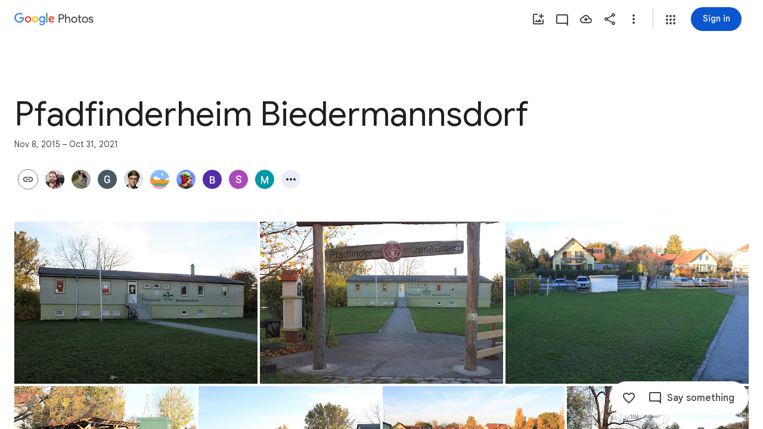

--- FILE ---
content_type: text/javascript; charset=UTF-8
request_url: https://photos.google.com/_/scs/social-static/_/js/k=boq.PhotosUi.en_US.4oY7tREmjuw.2019.O/ck=boq.PhotosUi.TlKjkdnnXQU.L.B1.O/am=AAAAiDWAGZjNJf5zAQBBxvcdF9A_nhbCDTQZXjB8sxc/d=1/exm=A7fCU,AfoSr,Ahp3ie,B7iQrb,BVgquf,E2VjNc,EAvPLb,EFQ78c,FTPxE,IXJ14b,IZT63,Ihy5De,IoAGb,JNoxi,KUM7Z,KfblCf,Kl6Zic,L1AAkb,LEikZe,Lcfkne,LuJzrb,LvGhrf,MI6k7c,MpJwZc,NwH0H,O1Gjze,O6y8ed,OTA3Ae,OlyvMc,P6sQOc,PrPYRd,QIhFr,RMhBfe,RqjULd,RyvaUb,SdcwHb,SpsfSb,Tzmv8c,UBtLbd,UUJqVe,Uas9Hd,Ulmmrd,V3dDOb,WO9ee,Wp0seb,X07lSd,XVMNvd,XqvODd,YYmHzb,Z15FGf,ZDZcre,ZvHseb,ZwDk9d,_b,_tp,aW3pY,ag510,byfTOb,cVmA2c,e5qFLc,ebZ3mb,fWEBl,gJzDyc,gychg,h1gxcb,hKSk3e,hc6Ubd,hdW3jf,iH3IVc,ig9vTc,il3TSb,j85GYd,kjKdXe,l5KCsc,lXKNFb,lazG7b,lfpdyf,lsjVmc,lwddkf,m9oV,mI3LFb,mSX26d,mdR7q,mzzZzc,n73qwf,nbAYS,oXwu8d,opk1D,p0FwGc,p3hmRc,p9Imqf,pNBFbe,pjICDe,pw70Gc,qTnoBf,rCcCxc,rgKQFc,suMGRe,tAtwtc,w9hDv,wiX7yc,ws9Tlc,xKVq6d,xQtZb,xUdipf,zbML3c,zeQjRb,zr1jrb/excm=_b,_tp,sharedcollection/ed=1/br=1/wt=2/ujg=1/rs=AGLTcCOrqaELufEqf_S_2bh6wRSEypi7qg/ee=EVNhjf:pw70Gc;EmZ2Bf:zr1jrb;F2qVr:YClzRc;JsbNhc:Xd8iUd;K5nYTd:ZDZcre;LBgRLc:SdcwHb;Me32dd:MEeYgc;MvK0qf:ACRZh;NJ1rfe:qTnoBf;NPKaK:SdcwHb;NSEoX:lazG7b;O8Cmgf:XOYapd;Pjplud:EEDORb;QGR0gd:Mlhmy;SNUn3:ZwDk9d;ScI3Yc:e7Hzgb;Uvc8o:VDovNc;YIZmRd:A1yn5d;Zk62nb:E1UXVb;a56pNe:JEfCwb;cEt90b:ws9Tlc;dIoSBb:SpsfSb;dowIGb:ebZ3mb;eBAeSb:zbML3c;gty1Xc:suMGRe;iFQyKf:QIhFr;lOO0Vd:OTA3Ae;oGtAuc:sOXFj;pXdRYb:p0FwGc;qQEoOc:KUM7Z;qafBPd:yDVVkb;qddgKe:xQtZb;wR5FRb:rgKQFc;xqZiqf:wmnU7d;yxTchf:KUM7Z;zxnPse:GkRiKb/dti=1/m=WhgWDf?wli=PhotosUi.t0KaeKVXgZk.createPhotosEditorPrimaryModuleNoSimd.O%3A%3BPhotosUi.bkD6pa1H4oo.createPhotosEditorPrimaryModuleSimd.O%3A%3BPhotosUi.exceXZ_sTIM.skottieWasm.O%3A%3BPhotosUi.fzY8qNftd9A.twixWasm.O%3A%3B
body_size: 2198
content:
"use strict";this.default_PhotosUi=this.default_PhotosUi||{};(function(_){var window=this;
try{
_.n("qiKxJb");
_.gcf=new _.Qj(_.bta);
_.r();
_.n("CGVnVb");
var bDc;_.aDc=function(a){return _.zi(a,22)};bDc=function(a,b){a=a.QJ;a=_.Y(new _.X("{UPPER_LIMIT_1,plural,=1{{UPPER_LIMIT_2} item is the most that can be deleted at one time}other{{UPPER_LIMIT_2} items is the most that can be deleted at one time}}"),{UPPER_LIMIT_1:a,UPPER_LIMIT_2:_.I(a)});return _.O(_.P(),_.fN({title:(0,_.H)("Can't delete"),content:(0,_.H)(a),Ka:"19758",lu:"9840"},b))};_.cDc=class extends _.XP{constructor(a){super(a.ab)}ka(){return bDc}};_.mUb(_.cDc);
_.r();
_.n("E38Lld");
_.RCc=class extends _.UP{};
_.r();
_.n("x0bZ7b");

_.r();
_.$Na=_.Ur("CGVnVb",[_.ds]);
_.wt=_.x("oJLd",[_.Fk,_.$e,_.$Na]);
_.mFc=function(){return"Removing..."};_.nFc=function(){return"Removing..."};_.oFc=function(a){a=a.Ps;return _.Y(new _.X("{NUM_ITEMS_1,plural,=1{Removing {NUM_ITEMS_2}...}other{Removing {NUM_ITEMS_2}...}}"),{NUM_ITEMS_1:a,NUM_ITEMS_2:""+a})};
_.n("oJLd");
var vFc,wFc,zFc,AFc,BFc,CFc,DFc,EFc,FFc,GFc,JFc;vFc=function(a,b){_.B(a,_.wv,3,b)};wFc=function(a,b){_.B(a,_.Yv,26,b)};_.xFc=function(){return"Trouble removing some items"};_.yFc=function(){return"Trouble removing items"};zFc=class extends _.v{constructor(a){super(a)}};AFc=class extends _.v{constructor(a){super(a)}};BFc=class extends _.v{constructor(a){super(a)}};CFc=class extends _.v{constructor(a){super(a)}};DFc=class extends _.v{constructor(a){super(a)}};EFc=class extends _.v{constructor(a){super(a)}};
FFc=class extends _.v{constructor(a){super(a)}dh(){return _.z(this,EFc,4)}Gg(){return _.z(this,CFc,13)}};GFc=class extends _.v{constructor(a){super(a)}getMetadata(){return _.z(this,FFc,1)}Ye(a){return _.B(this,FFc,1,a)}Qk(){return _.z(this,AFc,9)}fI(){return _.Lh(this,_.I6b,16)}Xf(){return _.z(this,zFc,21)}};JFc=class extends _.RCc{Fg(){return HFc(_.TP(this)).length}ha(){return"ezgJSd"}Mw(){return!0}mx(){return HFc(_.TP(this)).map(a=>a)}Ox(a){_.IFc(_.TP(this),a)}};var HFc;HFc=function(a){return _.$h(a,_.mm,2,_.Qh())};_.IFc=function(a,b){_.bi(a,2,b)};_.vQ=class extends _.v{constructor(a){super(a)}};_.vQ.prototype.Sa="Tv0oCd";var KFc=_.Id(103238896,_.np,_.vQ);_.op[103238896]={qJb:KFc};var wQ=class extends _.v{constructor(a){super(a)}ac(){return _.z(this,_.K6b,1)}};wQ.prototype.Sa="il4I9b";_.qp[103238896]={rJb:_.Id(103238896,_.pp,wQ)};_.Ou({Ub:_.vQ,responseType:wQ},()=>_.vD,"Qy1sdc");_.Nu({Ub:_.vQ,responseType:wQ},a=>{const b=new _.Hw,c=new _.$v;a=_.z(a,_.Zl,1).ob();_.Zv(c,a);_.Fw(b,c);return b},(a,b,c)=>{a=HFc(a).map(e=>_.lw(e));const d=_.xb(a);a=c.Cd().filter(e=>!(e.ha()in d));a.length!==c.Cd().length&&c.ha(a);b.ac()&&(b=b.ac().getMetadata())&&_.zi(b,7)!==_.aDc(c.ac())&&(_.Fjb(c.ac(),b.Ti()),_.Lh(b,_.wv,10)&&vFc(c.ac(),b.dh()),_.Lh(b,_.Yv,22)&&wFc(c.ac(),_.z(b,_.Yv,22)));return c},"KFx4g");
_.rI({Ui:KFc},(a,b,c)=>{_.Ep(c,_.Uy);_.Ep(c,_.AC);_.Ep(c,_.$I);_.Ep(c,_.pw)},"XsyTFe");_.Ou({Ub:_.vQ,responseType:wQ},()=>_.ID,"UO27hc");_.Ou({Ub:_.vQ,responseType:wQ},()=>_.eB,"yXAqYd").ha=(a,b,c)=>{a=_.ki(c,9);return a===2||a===3};new _.Jg(_.vQ);new _.Jg(wQ);var LFc=new _.Pe("LjmOue",wQ,_.vQ,[_.dk,103238896,_.gk,!1,_.hk,"/PhotosFeService.PhotosRemoveMediaFromEnvelope"]);_.MFc=function(a,b){if(!(b instanceof _.VP)){let c;c=b instanceof _.NI&&b.ew?a.soy.renderText(_.xFc):a.soy.renderText(_.yFc);_.$L(a.hb,{label:c})}throw b;};
_.NFc=class extends _.cDc{static Ha(){return{Qa:{soy:_.Dr},service:{ie:_.Wq}}}constructor(a){super(a.ab);this.soy=a.Qa.soy;this.Og=a.service.ie}lz(a){var b=new FFc;var c=new BFc;b=_.B(b,BFc,14,c);c=new EFc;var d=new DFc;c=_.B(c,DFc,2,d);d=new DFc;c=_.B(c,DFc,3,d);_.B(b,EFc,4,c);b=(new GFc).Ye(b);_.B(a,GFc,3,b);return _.WP(this,new JFc(LFc.getInstance(a),this.Og))}ha(a){return(a.Fg()||0)>1?_.nFc:_.mFc}ma(){return _.oFc}na(a,b){return b?b:a}Ea(){return!0}};_.Lq(_.wt,_.NFc);
_.r();
_.aOa=_.x("WhgWDf",[_.Fk,_.bta,_.vt,_.wt,_.bs,_.Tk]);
_.R0=function(a){a=a||{};var b=a.Wr,c=a.KF,d=a.jf;a="";if((b!=null?b:null)>0)if(d)c=_.Y(new _.X("{NUMBER_ADDED_1,plural,=1{1 sent}other{{NUMBER_ADDED_2} sent}}"),{NUMBER_ADDED_1:b,NUMBER_ADDED_2:""+b}),a+=c;else{b=b!=null?b:0;d=c!=null?c:0;c="";const e=b-d;d===0?(b=_.Y(new _.X("{NUMBER_ADDED_1,plural,=1{1 item added to album}other{{NUMBER_ADDED_2} items added to album}}"),{NUMBER_ADDED_1:b,NUMBER_ADDED_2:""+b}),c+=b):e>0?(b=_.Y(new _.X("{NUMBER_NEWLY_ADDED_1,plural,=1{1 new item added}other{{NUMBER_NEWLY_ADDED_2} new items added}}"),
{NUMBER_NEWLY_ADDED_1:e,NUMBER_NEWLY_ADDED_2:""+e}),c+=b):(b=_.Y(new _.X("{NUMBER_ADDED_1,plural,=1{1 item already in album}other{{NUMBER_ADDED_2} items already in album}}"),{NUMBER_ADDED_1:b,NUMBER_ADDED_2:""+b}),c+=b);a+=c}else a=d?a+"Sent":a+"Added to album";return a};_.xwe=function(){return"Untitled"};_.S0=function(){return"Trouble adding"};_.ywe=function(){return"Trouble adding some items"};_.zwe=function(){return"Trouble creating album"};
_.cDe=function(){return"View"};_.dDe=function(a){a=a.Ara;return _.Y(new _.X("{NUM_DUPLICATES_1,plural,=1{Photo already in this conversation}other{{NUM_DUPLICATES_2} photos already in this conversation}}"),{NUM_DUPLICATES_1:a,NUM_DUPLICATES_2:""+a})};_.eDe=function(){return"Trouble creating link"};
_.nDe=function(){return"84316"};
_.n("WhgWDf");
var rcf=function(a){return pcf?qcf(a,1):_.si(a,5,_.Qh())},qcf=function(a,b){let c,d;return(d=(c=_.z(a,_.bK,6))==null?void 0:_.aK(c).filter(e=>_.ri(e,3)===b).map(e=>_.D(e,2)))!=null?d:[]},scf=function(a){return _.Joa(a,5,_.N6b,!0)},tcf=function(a){return _.Xh(a,_.M6b,2)},ucf=function(a){return _.Xh(a,_.O6b,1)},pcf=!!(_.Xg[1]>>23&1);var wcf,zcf;
_.xcf=function(a,b,c,d,e,f){const g=new _.nK;_.kK(g,a.model.Ta());const k=b.map(p=>{const q=new _.iK,t=new _.mm;_.xP(t,p);_.AW(q,t);return q}),l=new _.PI;_.OI(l,2);_.jK(l,k);_.JGd(l,!!c);d&&d.ha().length!==0&&_.IGd(l,d);e!=null&&_.lDc(g,e);f&&_.L6b(scf(tcf(ucf(_.Xh(g,_.SI,5)))),2);_.mK(g,l);_.r$b(g,a.model.Ob());c=a.Wa.Xb().wa().el();_.fg(c,"gg6tqb");const m=_.GI(134).Ye(_.zW("picker","envelope"),null).start();return a.ma.Ln(g,_.Dw(a.model.ac())||void 0,a.jf(),!d).then(p=>{m.end();var q;var t=pcf?
qcf(p,2).length:(q=_.ji(p,3))!=null?q:0;q=a.jf()&&t===b.length;a.jf()&&t?_.$L(a.hb,{label:a.soy.renderText(_.dDe,{Ara:t}),Ka:a.soy.renderText(_.nDe)}):a.jf()&&d||a.hb.show({label:a.soy.renderText(_.R0,{Wr:b.length,KF:t,jf:a.jf()}),ll:"Undo",Sf:a.ka.bind(a,p)});if(q)return _.Mf(new _.vcf);wcf(a);return p},p=>{m.oc(p).end();p instanceof _.VP||(a.XA(p)?(wcf(a),_.$L(a.hb,{label:a.soy.renderText(_.ywe)})):_.$L(a.hb,{label:a.soy.renderText(_.S0)}));return _.Mf(p)})};
wcf=function(a){const b=a.Wa.Xb().wa().el();_.fg(b,"yMUAzc");_.xxb(a.model.ac())||(a.model.QR(),_.fg(b,"jqVQqb",a.model.ac().Ee()))};
_.ycf=class extends _.hr{static Ha(){return{Qa:{soy:_.Dr},model:{album:_.gcf},service:{Ln:_.YP,lz:_.NFc,Kb:_.bM,view:_.WD}}}constructor(a){super();this.ma=a.service.Ln;this.ha=a.service.lz;this.soy=a.Qa.soy;this.hb=a.service.Kb;this.model=a.model.album;this.Wa=a.service.view}add(a,b){_.xcf(this,a,!1,void 0,void 0,b)}ka(a){const b=new _.vQ,c=new _.Zl;_.qv(c,this.model.Ta());_.B(b,_.Zl,1,c);const d=rcf(a).map(f=>_.xP(new _.mm,f));_.IFc(b,d);const e=this.Wa.Xb().wa().el();this.ha.lz(b).then(()=>{const f=
d.map(g=>_.lw(g));_.fg(e,"TOJogd",{mediaKeys:f,Jx:!1});this.hb.show({label:this.soy.renderText(_.L9e,{iw:d.length})})},f=>{f instanceof _.NI&&f.ew&&_.fg(e,"TOJogd");_.MFc(this.ha,f)})}jf(){return _.OD(this.model.ac())===6}XA(a){return a instanceof _.NI?!!a.ew:!1}};_.vcf=class extends _.VH{constructor(){super(zcf.toString())}Xt(){return 7}ha(){return zcf}};zcf=_.al("all photos already in conversation");_.gr(_.aOa,_.ycf);
_.r();
}catch(e){_._DumpException(e)}
}).call(this,this.default_PhotosUi);
// Google Inc.
